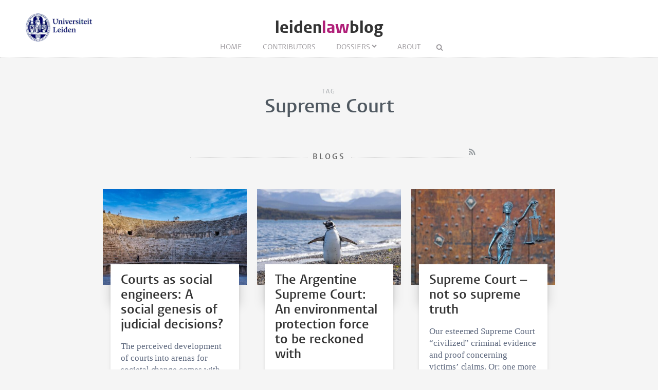

--- FILE ---
content_type: text/html; charset=UTF-8
request_url: https://www.leidenlawblog.nl/tags/Supreme%20Court
body_size: 3253
content:
<!DOCTYPE html>
<html lang="en">
    <head>
        <meta charset="UTF-8">
        <meta name="viewport" content="width=device-width, initial-scale=1.0">
        <meta http-equiv="X-UA-Compatible" content="ie=edge">

  		<link rel="home" href="https://www.leidenlawblog.nl/" />
        <link rel="shortcut icon" type="image/png" href="/favicon.ico">
        
				<title>Supreme Court - Leiden Law Blog</title>
              		
   		<link rel="stylesheet" href="/styles/main.css">
		<style>.article-author__link:hover,.statslink:hover,.edit__link:hover,.article-list__link:hover h1,.article__metalink:hover,.aside-list__link:hover,.authorlist__link:hover,.cc-v-down:hover,.cc-v-up:hover,.content-block a,.dossiers__link:hover,.dropdown__list--link:hover,.footer__link:hover,.header__logolink span,.more__link:hover,.navigation__link:active,.navigation__link:hover,.navigation__toggle:hover,.pagination__link:hover,.statstable__link:hover,.alphabet a:hover,.alphabet a.active{color:#b02079}.aside-figure--dossier{border-top:5px solid #b02079}.quote-left{border-right:5px solid #b02079}.quote-right{border-left:5px solid #b02079}.aside-figure--dossier:before{background-image:linear-gradient(to bottom right,#b02079ad 0%,#b0207930 100%)}</style>    </head>
	<body>
		<header class="header__box">
			<div class="header__wrapper wrapper__full"> 
				<a class="header__ullink" href="/">
					<img class="header__ullogo" src="/images/zegel.png" alt="Universiteit Leiden">
				</a>
				
										
				<h1 class="header__logo">
					<a href="/" class="header__logolink">leiden<span>law</span>blog</a>
				</h1>
							
				<nav class="navigation">
				
					<input class="navigation__checkbox" type="checkbox" id="mobile-toggle">
					<label class="navigation__toggle" for="mobile-toggle">☰</label>
					<ul class="navigation__list">
						<li class="navigation__item"><a class="navigation__link" href="/">Home</a></li>
						<li class="navigation__item"><a class="navigation__link" href="/contributors					/list/a">Contributors</a></li>
						<li class="navigation__item">
<a class=" navigation__link navigation__link--dropdown" href="/dossiers">Dossiers</a>
	<div class="dropdown__navigation">
		<div class="dropdown__wrapper wrapper__full">
			<div class="dropdown__spotlight">
								<ul class="dropdown__spotlight--container">
									<li class="dropdown__spotlight--item">
						<a href="https://www.leidenlawblog.nl/dossiers/law-corona" class="dropdown__spotlight--link">
																			<figure>
								<img class="dropdown__spotlight--image" src="https://www.leidenlawblog.nl/images/dossiers/_articleThumb/mika-baumeister-uz_T7h8ds04-unsplash.jpg" alt="Law &amp; Corona" >
							</figure>
												<span>Law &amp; Corona</span>
						</a>
					</li>
									<li class="dropdown__spotlight--item">
						<a href="https://www.leidenlawblog.nl/dossiers/air-and-space-law" class="dropdown__spotlight--link">
																			<figure>
								<img class="dropdown__spotlight--image" src="https://www.leidenlawblog.nl/images/dossiers/_articleThumb/nasa-OLlj17tUZnU-unsplash.jpg" alt="Air and Space law" >
							</figure>
												<span>Air and Space law</span>
						</a>
					</li>
									<li class="dropdown__spotlight--item">
						<a href="https://www.leidenlawblog.nl/dossiers/war-in-ukraine" class="dropdown__spotlight--link">
																			<figure>
								<img class="dropdown__spotlight--image" src="https://www.leidenlawblog.nl/images/dossiers/_articleThumb/dovile-ramoskaite-zzjBhLHkYg-unsplash-1.jpg" alt="War in Ukraine" >
							</figure>
												<span>War in Ukraine</span>
						</a>
					</li>
								</ul>
			</div>
						<ul class="dropdown__list">
												<li class="dropdown__list--item">
						<a class="dropdown__list--link" href="https://www.leidenlawblog.nl/dossiers/childrens-rights">Children&#039;s rights</a>
					</li>
																<li class="dropdown__list--item">
						<a class="dropdown__list--link" href="https://www.leidenlawblog.nl/dossiers/legal-history">Legal history</a>
					</li>
																<li class="dropdown__list--item">
						<a class="dropdown__list--link" href="https://www.leidenlawblog.nl/dossiers/sustainability">Sustainability</a>
					</li>
																<li class="dropdown__list--item">
						<a class="dropdown__list--link" href="https://www.leidenlawblog.nl/dossiers/international-law">International Law</a>
					</li>
																							<li class="dropdown__list--item">
						<a class="dropdown__list--link" href="https://www.leidenlawblog.nl/dossiers/dutch-politics">Dutch politics</a>
					</li>
																<li class="dropdown__list--item">
						<a class="dropdown__list--link" href="https://www.leidenlawblog.nl/dossiers/migration-and-integration">Migration and Integration</a>
					</li>
																<li class="dropdown__list--item">
						<a class="dropdown__list--link" href="https://www.leidenlawblog.nl/dossiers/climate-change">Climate change</a>
					</li>
																<li class="dropdown__list--item">
						<a class="dropdown__list--link" href="https://www.leidenlawblog.nl/dossiers/the-world-wide-web">The World Wide Web</a>
					</li>
																							<li class="dropdown__list--item">
						<a class="dropdown__list--link" href="https://www.leidenlawblog.nl/dossiers/cybercrime">Cybercrime</a>
					</li>
																<li class="dropdown__list--item">
						<a class="dropdown__list--link" href="https://www.leidenlawblog.nl/dossiers/finance-and-the-law">Finance and the Law</a>
					</li>
																<li class="dropdown__list--item">
						<a class="dropdown__list--link" href="https://www.leidenlawblog.nl/dossiers/the-progression-of-eu-law">The progression of EU law</a>
					</li>
																<li class="dropdown__list--item">
						<a class="dropdown__list--link" href="https://www.leidenlawblog.nl/dossiers/terrorism-and-law">Terrorism and Law</a>
					</li>
																<li class="dropdown__list--item">
						<a class="dropdown__list--link" href="https://www.leidenlawblog.nl/dossiers/freedom-and-law">Freedom and Law</a>
					</li>
																<li class="dropdown__list--item">
						<a class="dropdown__list--link" href="https://www.leidenlawblog.nl/dossiers/animal-rights">Animal rights</a>
					</li>
																							<li class="dropdown__list--item">
						<a class="dropdown__list--link" href="https://www.leidenlawblog.nl/dossiers/health-law">Health Law</a>
					</li>
																<li class="dropdown__list--item">
						<a class="dropdown__list--link" href="https://www.leidenlawblog.nl/dossiers/courts-as-an-arena-for-societal-change">Courts as an Arena for Societal Change</a>
					</li>
										</ul>
		</div>
	</div>
</li>						<li class="navigation__item"><a class="navigation__link" href="/about">About</a></li>
						<li class="navigation__item">
							<form class="navigation__search" id="search" action="https://www.leidenlawblog.nl/search">
							<fieldset class="navigation__searchform">
							   <legend>Search this site</legend>
							   <input type="text" name="q" placeholder="" >
							</fieldset>
							</form>
						</li>
					</ul>
				</nav>
			</div>
		</header>


			<main class="wrapper__small wrapper__small--top">
		<div class="header__container">
			<span class="pageheader--sub">Tag</span>
			<h1 class="pageheader--big">Supreme Court</h1>
		</div>

		<span class="header__container--small">
			<h2 class="pageheader--small">Blogs</h2 >
			<a class="pageheader__feed" href="https://www.leidenlawblog.nl/tags/Supreme%20Court/feed"></a>
		</span>
	</main>	

	<div class="wrapper__medium">
			<div class="article-list--small">
							
<article class="article-list__item article-list__item--small">
				<figure>
			<a href="https://www.leidenlawblog.nl/articles/courts-as-social-engineers-a-social-genesis-of-judicial-decisions">
				<img src="https://www.leidenlawblog.nl/images/uploads/_articleThumb/hisham-zayadnh-foYl6lptLY8-unsplash.jpg" alt="Courts as social engineers: A social genesis of judicial decisions?" class="article-list__image">
			</a>
		</figure>
		<div class="article-list__container">
		<div class="article-list__box">
			<a class="article-list__link" href="https://www.leidenlawblog.nl/articles/courts-as-social-engineers-a-social-genesis-of-judicial-decisions">
				<h1 class="article-list__header">Courts as social engineers: A social genesis of judicial decisions?</h1>
				<p class="article-list__abstract">The perceived development of courts into arenas for societal change comes with many questions. One can question, for example, whether the courtroom forms the right place for bringing societal change about.</p>
			</a>
			<p class="article-list__meta">
									Stijn van Deursen
							
				&#8226;
				<time datetime="2022-06-17T11:33:00+02:00">June 17, 2022 </time>

																						
			</p>
		</div>
	</div>
</article>
		   					
<article class="article-list__item article-list__item--small">
				<figure>
			<a href="https://www.leidenlawblog.nl/articles/the-argentine-supreme-court-an-environmental-protection-force-to-be-reckoned-with">
				<img src="https://www.leidenlawblog.nl/images/uploads/_articleThumb/Foto-Asmaa-Khadim.jpg" alt="The Argentine Supreme Court: An environmental protection force to be reckoned with" class="article-list__image">
			</a>
		</figure>
		<div class="article-list__container">
		<div class="article-list__box">
			<a class="article-list__link" href="https://www.leidenlawblog.nl/articles/the-argentine-supreme-court-an-environmental-protection-force-to-be-reckoned-with">
				<h1 class="article-list__header">The Argentine Supreme Court: An environmental protection force to be reckoned with</h1>
				<p class="article-list__abstract">In contrast to the traditional role of judges as neutral arbiters of legal disputes, the Argentine judiciary has played an increasingly political role in recent years, taking a strong interventionist approach in environmental cases.</p>
			</a>
			<p class="article-list__meta">
									Asmaa Khadim
							
				&#8226;
				<time datetime="2022-06-10T12:37:00+02:00">June 10, 2022 </time>

																						
			</p>
		</div>
	</div>
</article>
		   					
<article class="article-list__item article-list__item--small">
				<figure>
			<a href="https://www.leidenlawblog.nl/articles/supreme-court-not-so-supreme-truth">
				<img src="https://www.leidenlawblog.nl/images/uploads/_articleThumb/jusitia3.jpg" alt="Supreme Court – not so supreme truth" class="article-list__image">
			</a>
		</figure>
		<div class="article-list__container">
		<div class="article-list__box">
			<a class="article-list__link" href="https://www.leidenlawblog.nl/articles/supreme-court-not-so-supreme-truth">
				<h1 class="article-list__header">Supreme Court – not so supreme truth</h1>
				<p class="article-list__abstract">Our esteemed Supreme Court “civilized” criminal evidence and proof concerning victims’ claims. Or: one more reason not to become a criminal defendant: you may really need to prove your innocence from now on.</p>
			</a>
			<p class="article-list__meta">
									Hendrik Kaptein
							
				&#8226;
				<time datetime="2012-06-07T15:05:00+02:00">June 07, 2012 </time>

																						
			</p>
		</div>
	</div>
</article>
		   					
<article class="article-list__item article-list__item--small">
				<figure>
			<a href="https://www.leidenlawblog.nl/articles/a-new-civil-rights-battle-on-the-horizon">
				<img src="https://www.leidenlawblog.nl/images/uploads/_articleThumb/jusitia3.jpg" alt="A new Civil Rights Battle on the Horizon?" class="article-list__image">
			</a>
		</figure>
		<div class="article-list__container">
		<div class="article-list__box">
			<a class="article-list__link" href="https://www.leidenlawblog.nl/articles/a-new-civil-rights-battle-on-the-horizon">
				<h1 class="article-list__header">A new Civil Rights Battle on the Horizon?</h1>
				<p class="article-list__abstract">Are we going to see a new branch of Civil Rights litigation? It seems that the Supreme Court will uphold many provisions in the Arizonian ‘SB1070’ law. The law’s practical application might open the door to file numerous civil rights claims at Arizona.</p>
			</a>
			<p class="article-list__meta">
									Rolf van Wegberg and
									Michiel Glas
							
				&#8226;
				<time datetime="2012-05-16T09:00:00+02:00">May 16, 2012 </time>

																						
			</p>
		</div>
	</div>
</article>
		   			   	</div>
			<ul class="pagination">
			<li  class="pagination__item pagination__item--current">1</li>
		</ul>
				</div>


		<footer class="footer">
	<div class="footer__container wrapper__full">

										<section class="footer__section">
						<h2 class="footer__header">Stay Connected</h2>
						<ul class="footer__list">
															<li class="footer__item footer__item--social"><a class="footer__link footer__link--social" href="http://www.facebook.com/leidenlawschool"></a></li>
															<li class="footer__item footer__item--social"><a class="footer__link footer__link--social" href="http://www.linkedin.com/company/1009264?trk=tyah"></a></li>
															<li class="footer__item footer__item--social"><a class="footer__link footer__link--social" href="http://www.youtube.com/LeidenLawSchool"></a></li>
															<li class="footer__item footer__item--social"><a class="footer__link footer__link--social" href="/feed"></a></li>
													</ul>
					</section>

						
										<section class="footer__section">
						<h2 class="footer__header">More</h2>
						<ul class="footer__list">
															<li class="footer__item"><a class="footer__link" href="https://www.universiteitleiden.nl/en/law">Leiden Law School</a></li>
															<li class="footer__item"><a class="footer__link" href="http://www.universiteitleiden.nl/en/">Leiden University</a></li>
															<li class="footer__item"><a class="footer__link" href="https://www.paoleiden.nl/cursusaanbod/?thought=datum&amp;thought=oplopend&amp;opleidingnaam=&amp;spreker=18278&amp;educationtype=&amp;pointsfilter=">Juridisch PAO</a></li>
													</ul>
					</section>
			
						
										<section class="footer__section">
						<h2 class="footer__header">Info</h2>
						<ul class="footer__list">
															<li class="footer__item"><a class="footer__link" href="/disclaimer">Disclaimer</a></li>
													</ul>
					</section>
			
						
		
	  </div>
</footer>

						
			<script async src="https://www.googletagmanager.com/gtag/js?id=G-044G0YZBQD"></script>
	<script>
	  window.dataLayer = window.dataLayer || [];
	  function gtag(){dataLayer.push(arguments);}
	  gtag('js', new Date());

	  gtag('config', 'G-044G0YZBQD');
	</script>

	</body>
</html>
